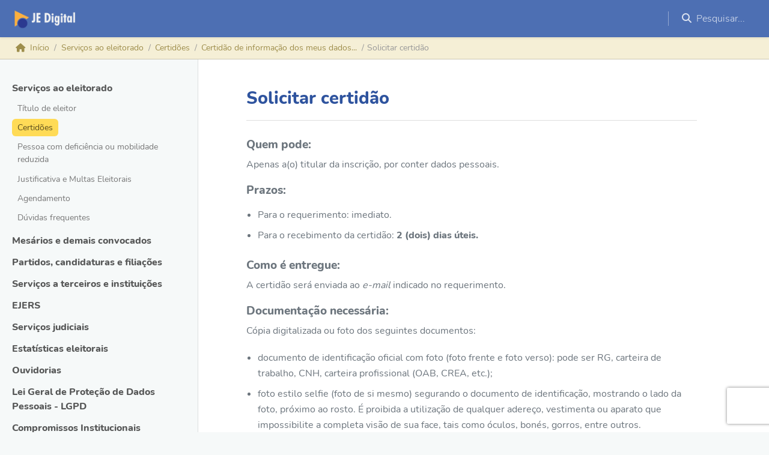

--- FILE ---
content_type: text/html; charset=utf-8
request_url: https://jedigital.tre-rs.jus.br/jed/atividades/20
body_size: 18218
content:
<!DOCTYPE html>
<html>
  <head>
    <title>JE Digital</title>
    <meta name="viewport" content="width=device-width, initial-scale=1, shrink-to-fit=no">
    <meta name="csrf-param" content="authenticity_token" />
<meta name="csrf-token" content="ntw4vLIk24SjbjCuyBNmFf2rPjZ5qDv56S-dOMZxoRJmz_ByIVuy8iN4ZLwVmRwq_KLaXtnU-a3r7b3jgn1HjA" />
    

    <link rel="stylesheet" href="/assets/application-1eea1e997e086899a211e76626f941e8293d671e.css" data-turbo-track="reload" />
    <script src="/assets/application-41b0335dc9633167823a0da6c7f10614837d0d07.js" data-turbo-track="reload" defer="defer"></script>

    

      <!-- Google Tag Manager -->
  <script>(function(w,d,s,l,i){w[l]=w[l]||[];w[l].push({'gtm.start':
  new Date().getTime(),event:'gtm.js'});var f=d.getElementsByTagName(s)[0],
  j=d.createElement(s),dl=l!='dataLayer'?'&l='+l:'';j.async=true;j.src=
  'https://www.googletagmanager.com/gtm.js?id='+i+dl;f.parentNode.insertBefore(j,f);
  })(window,document,'script','dataLayer','GTM-MMR4FWJ');</script>
  <!-- End Google Tag Manager -->

  <script async src="https://www.googletagmanager.com/gtag/js?id=G-R20MK8ENJE"></script>

  </head>

  <body class="themed jedigital atividades show">

    <header class="ui navbar navbar-dark navbar-expand-lg sticky-top flex-lg-nowrap shadow shadow-sm ps-lg-4">

  <button class="d-lg-none ms-1 me-3 navbar-toggler text-white" type="button" data-bs-toggle="offcanvas" data-bs-target="#offcanvasResponsive" aria-controls="offcanvasResponsive">
    <i class="fa-bars fa-solid fa-lg"></i>
  </button>

    <a class="navbar-brand ms-auto ms-md-0 me-auto" href="/jed/home">
      <img class="me-2" height="36" src="/assets/logos/jed-b068e50bc0c19ad02d8e114113fecc27a5749c81.png" />
</a>
  <div class="d-flex align-items-center" id="navbarNavDropdown">
    <a class="nav-search" data-bs-toggle="offcanvas" data-bs-target="#offcanvasSearch" role="button" aria-controls="offcanvasSearch">
      <i class="fa-search fa-solid"></i> <span class="d-none d-md-inline ms-1">Pesquisar...</span>
    </a>

  </div>
</header>

    <div class="breadcrumb-bar jedigital">
  <div class='d-none d-lg-block'>
    <nav aria-label="breadcrumb">
      <ol class='breadcrumb ms-4'>
          <li class="breadcrumb-item ">
            <a href="/?catalogo_id=jed"><i class="fa-home fa-solid"></i><span class="ms-2">Início</span></a>
          </li>
          <li class="breadcrumb-item ">
            <a href="/jed/grupos/118">Serviços ao eleitorado</a>
          </li>
          <li class="breadcrumb-item ">
            <a href="/jed/grupos/144">Certidões</a>
          </li>
          <li class="breadcrumb-item ">
            <a href="/jed/servicos/631">Certidão de informação dos meus dados...</a>
          </li>
          <li class="breadcrumb-item active">
            Solicitar certidão
          </li>
      </ol>
    </nav>
  </div>
  <div class="d-lg-none">
    <nav aria-label="breadcrumb">
      <ol class='breadcrumb ms-4'>
        <li class="breadcrumb-item">
            <a href="/jed/servicos/631"><i class="fa-arrow-left fa-solid"></i><span class="ms-2">Certidão de informação dos meus dados...</span></a>
        </li>
      </ol>
    </nav>
  </div>
</div>


<div class="main-grid">

  <div class="offcanvas-lg offcanvas-start" tabindex="-1" id="offcanvasResponsive" aria-labelledby="offcanvasResponsiveLabel">
  <div class="offcanvas-header">
    <h5 class="offcanvas-title" id="offcanvasResponsiveLabel">
        JE Digital
    </h5>
    <button type="button" class="btn-close" data-bs-dismiss="offcanvas" data-bs-target="#offcanvasResponsive" aria-label="Close"></button>
  </div>
  <div class="offcanvas-body">
    <nav id="sidebarMenu" class="sidebar">
      <ul class="list-unstyled ps-0"><li class="mb-1">
    <button class="btn-toggle rounded open"
            data-bs-toggle="collapse"
            data-bs-target="#nav_grupo_118"
            aria-expanded="true"
            data-controller="sidebar-navigation"
            data-sidebar-navigation-url-value="">
      Serviços ao eleitorado
    </button>

    <div class="collapse show" id="nav_grupo_118">
      <ul class="btn-toggle-nav list-unstyled fw-normal pb-1 small">
          <li>
            <a class="rounded" href="/jed/grupos/143">Título de eleitor</a>
          </li>
          <li>
            <a class="rounded selected" href="/jed/grupos/144">Certidões</a>
          </li>
          <li>
            <a class="rounded" href="/jed/grupos/205">Pessoa com deficiência ou mobilidade reduzida</a>
          </li>
          <li>
            <a class="rounded" href="/jed/grupos/208">Justificativa e Multas Eleitorais</a>
          </li>
          <li>
            <a class="rounded" href="/jed/grupos/262">Agendamento</a>
          </li>
          <li>
            <a class="rounded" href="/jed/grupos/541">Dúvidas frequentes</a>
          </li>
      </ul>
    </div>
</li>
<li class="mb-1">
    <button class="btn-toggle rounded collapsed"
            data-bs-toggle="collapse"
            data-bs-target="#nav_grupo_301"
            aria-expanded="false"
            data-controller="sidebar-navigation"
            data-sidebar-navigation-url-value="">
      Mesários e demais convocados
    </button>

    <div class="collapse " id="nav_grupo_301">
      <ul class="btn-toggle-nav list-unstyled fw-normal pb-1 small">
          <li>
            <a class="rounded" href="/jed/servicos/744">Consultar minha convocação no Portal do Mesário</a>
          </li>
          <li>
            <a class="rounded" href="/jed/servicos/739">Comprovar que fui mesária(o)</a>
          </li>
          <li>
            <a class="rounded" href="/jed/servicos/738">Inscrever-me para mesária(o) </a>
          </li>
          <li>
            <a class="rounded" href="/jed/servicos/746">Justificar ausência ao trabalho eleitoral</a>
          </li>
          <li>
            <a class="rounded" href="/jed/servicos/737">Obter informações sobre os trabalhos eleitorais</a>
          </li>
          <li>
            <a class="rounded" href="/jed/servicos/740">Consultar mesários nomeados para a eleição</a>
          </li>
          <li>
            <a class="rounded" href="/jed/servicos/743">Pedir dispensa da convocação</a>
          </li>
      </ul>
    </div>
</li>
<li class="mb-1">
    <button class="btn-toggle rounded collapsed"
            data-bs-toggle="collapse"
            data-bs-target="#nav_grupo_152"
            aria-expanded="false"
            data-controller="sidebar-navigation"
            data-sidebar-navigation-url-value="">
      Partidos, candidaturas e filiações
    </button>

    <div class="collapse " id="nav_grupo_152">
      <ul class="btn-toggle-nav list-unstyled fw-normal pb-1 small">
          <li>
            <a class="rounded" href="/jed/grupos/159">Filiação partidária</a>
          </li>
          <li>
            <a class="rounded" href="/jed/grupos/161">Candidaturas</a>
          </li>
          <li>
            <a class="rounded" href="/jed/grupos/603">Partidos Políticos</a>
          </li>
      </ul>
    </div>
</li>
<li class="mb-1">
    <button class="btn-toggle rounded collapsed"
            data-bs-toggle="collapse"
            data-bs-target="#nav_grupo_153"
            aria-expanded="false"
            data-controller="sidebar-navigation"
            data-sidebar-navigation-url-value="">
      Serviços a terceiros e instituições
    </button>

    <div class="collapse " id="nav_grupo_153">
      <ul class="btn-toggle-nav list-unstyled fw-normal pb-1 small">
          <li>
            <a class="rounded" href="/jed/servicos/735">Eleições Comunitárias</a>
          </li>
          <li>
            <a class="rounded" href="/jed/servicos/663">Atendimento à Imprensa</a>
          </li>
          <li>
            <a class="rounded" href="/jed/servicos/623">Biblioteca Ministro Carlos Thompson Flores</a>
          </li>
          <li>
            <a class="rounded" href="/jed/servicos/4547">Arquivos compartilhados pelo TRE-RS</a>
          </li>
      </ul>
    </div>
</li>
<li class="mb-1">
    <a class="btn-toggle rounded" href="/jed/servicos/651">EJERS</a>
</li>
<li class="mb-1">
    <button class="btn-toggle rounded collapsed"
            data-bs-toggle="collapse"
            data-bs-target="#nav_grupo_151"
            aria-expanded="false"
            data-controller="sidebar-navigation"
            data-sidebar-navigation-url-value="/jed/grupos/151">
      Serviços judiciais
    </button>

    <div class="collapse " id="nav_grupo_151">
      <ul class="btn-toggle-nav list-unstyled fw-normal pb-1 small">
          <li>
            <a class="rounded" href="/jed/servicos/2006">Balcão Virtual</a>
          </li>
          <li>
            <a class="rounded" href="/jed/servicos/2008">Certidões Judiciais</a>
          </li>
          <li>
            <a class="rounded" href="/jed/grupos/2065">Comunicações e Publicações Oficiais</a>
          </li>
          <li>
            <a class="rounded" href="/jed/grupos/2025">Jurisprudência</a>
          </li>
          <li>
            <a class="rounded" href="/jed/grupos/4267">Multas e Débitos em Processos Judiciais</a>
          </li>
          <li>
            <a class="rounded" href="/jed/servicos/2015">Processo Judicial Eletrônico - PJe</a>
          </li>
          <li>
            <a class="rounded" href="/jed/grupos/2061">Processos Físicos Arquivados</a>
          </li>
          <li>
            <a class="rounded" href="/jed/servicos/2013">Sessões de Julgamento</a>
          </li>
      </ul>
    </div>
</li>
<li class="mb-1">
    <button class="btn-toggle rounded collapsed"
            data-bs-toggle="collapse"
            data-bs-target="#nav_grupo_146"
            aria-expanded="false"
            data-controller="sidebar-navigation"
            data-sidebar-navigation-url-value="">
      Estatísticas eleitorais
    </button>

    <div class="collapse " id="nav_grupo_146">
      <ul class="btn-toggle-nav list-unstyled fw-normal pb-1 small">
          <li>
            <a class="rounded" href="/jed/servicos/741">Informações sobre eleitorado</a>
          </li>
          <li>
            <a class="rounded" href="/jed/servicos/742">Informações sobre eleições</a>
          </li>
      </ul>
    </div>
</li>
<li class="mb-1">
    <button class="btn-toggle rounded collapsed"
            data-bs-toggle="collapse"
            data-bs-target="#nav_grupo_1901"
            aria-expanded="false"
            data-controller="sidebar-navigation"
            data-sidebar-navigation-url-value="">
      Ouvidorias
    </button>

    <div class="collapse " id="nav_grupo_1901">
      <ul class="btn-toggle-nav list-unstyled fw-normal pb-1 small">
          <li>
            <a class="rounded" href="/jed/servicos/1902">Ouvidoria e Serviço de Informações ao Cidadão (SIC)</a>
          </li>
          <li>
            <a class="rounded" href="/jed/servicos/1903">Ouvidoria Especializada de Gênero, Raça e Diversidades</a>
          </li>
      </ul>
    </div>
</li>
<li class="mb-1">
    <a class="btn-toggle rounded" href="/jed/servicos/745">Lei Geral de Proteção de Dados Pessoais - LGPD</a>
</li>
<li class="mb-1">
    <a class="btn-toggle rounded" href="/jed/servicos/2726">Compromissos Institucionais</a>
</li>
<li class="mb-1">
    <button class="btn-toggle rounded collapsed"
            data-bs-toggle="collapse"
            data-bs-target="#nav_grupo_3828"
            aria-expanded="false"
            data-controller="sidebar-navigation"
            data-sidebar-navigation-url-value="">
      Horários e endereços
    </button>

    <div class="collapse " id="nav_grupo_3828">
      <ul class="btn-toggle-nav list-unstyled fw-normal pb-1 small">
          <li>
            <a class="rounded" href="/jed/servicos/3826">Atendimento presencial</a>
          </li>
          <li>
            <a class="rounded" href="/jed/servicos/3827">Atendimento virtual</a>
          </li>
      </ul>
    </div>
</li>
</ul>
    </nav>
  </div>
</div>


    <div class="main-content w-100">
      

<div class="ck-content ck-text">
  <h1 class="flex-title">
    Solicitar certidão
  </h1>

  



  <h4><strong>Quem pode:</strong></h4><p>Apenas a(o) titular da inscrição, por conter dados pessoais.&nbsp;</p><h4><strong>Prazos:&nbsp;</strong></h4><ul><li>Para o requerimento: imediato.</li><li>Para o recebimento da certidão: <strong>2 (dois) dias úteis.</strong></li></ul><h4><strong>Como é entregue:&nbsp;</strong></h4><p>A certidão será enviada ao <i>e-mail</i> indicado no requerimento.</p><h4>Documentação necessária:</h4><p>Cópia digitalizada ou foto dos seguintes documentos:</p><ul><li>documento de identificação oficial com foto (foto frente e foto verso): pode ser RG, carteira de trabalho, CNH, carteira profissional (OAB, CREA, etc.);</li><li>foto estilo selfie (foto de si mesmo) segurando o documento de identificação, mostrando o lado da foto, próximo ao rosto. É proibida a utilização de qualquer adereço, vestimenta ou aparato que impossibilite a completa visão de sua face, tais como óculos, bonés, gorros, entre outros.</li></ul><h4><strong>Dicas:</strong></h4><ul><li>Se o link para o requerimento não funcionar, troque o navegador de internet</li><li>Se durante a análise do seu requerimento o cartório eleitoral verificar que faltou algum documento, entrará em contato com você por e-mail.</li><li>Se você não responder no prazo, o pedido será arquivado sem ser atendido e você deverá fazer nova solicitação. Por isso, consulte diariamente o seu e-mail, inclusive a caixa de spam.</li><li>Antes de anexar os documentos, verifique se estão nítidos.</li><li>Não consegue anexar o documento, verifique o tamanho e a extensão do arquivo.</li></ul>

  <br/>

<span id="formulario"/>

<form class="simple_form new_chamado" id="new_chamado" novalidate="novalidate" action="/jed/atividades/20/chamados" accept-charset="UTF-8" method="post"><input type="hidden" name="authenticity_token" value="qxBdkiuTx7x2B7LrQ1maviA9vsU_25FffQjBEzYc5ZGeN0wQvi65t3iDRmA1X4R5Gf3bvtOxOOIstR0Z7K4Itg" autocomplete="off" />

  <div class="well card-form">

    <div class="form-group string required chamado_nome"><label class="form-label string required" for="chamado_nome">Nome <abbr title="obrigatório">*</abbr></label><input class="form-control string required" type="text" name="chamado[nome]" id="chamado_nome" /></div>
    <div class="form-group email required chamado_email"><label class="form-label email required" for="chamado_email">E-mail <abbr title="obrigatório">*</abbr></label><input class="form-control string email required" type="email" name="chamado[email]" id="chamado_email" /></div>
    <fieldset class="mb-3 boolean optional chamado_ciente"><div class="form-check"><input name="chamado[ciente]" type="hidden" value="0" autocomplete="off" /><input class="form-check-input boolean optional" type="checkbox" value="1" name="chamado[ciente]" id="chamado_ciente" /><label class="form-check-label boolean optional" for="chamado_ciente">Estou ciente que o meu e-mail, telefone ou celular (WhatsApp) será utilizado para fins de contato da JE comigo.</label></div></fieldset>

    <div class="row">
      <div class="col-md-6">
        <div class="form-group string required chamado_documento"><label class="form-label string required" for="chamado_documento">CPF ou Título de Eleitor <abbr title="obrigatório">*</abbr></label><input class="form-control string required" data-mask="999999999999" required="required" aria-required="true" type="text" name="chamado[documento]" id="chamado_documento" /></div>
      </div>
      <div class="col-md-6">
        <div class="form-group string required chamado_telefone"><label class="form-label string required" for="chamado_telefone">Telefone <abbr title="obrigatório">*</abbr></label><input class="form-control string required" data-mask="br-fone" required="required" aria-required="true" placeholder="(99) 99999-9999" type="text" name="chamado[telefone]" id="chamado_telefone" /></div>
      </div>
    </div>


    <div class="form-group text required chamado_descricao"><label class="form-label text required" for="chamado_descricao">Descrição <abbr title="obrigatório">*</abbr></label><textarea class="form-control text required" rows="5" cols="80" name="chamado[descricao]" id="chamado_descricao">
</textarea></div>

    <div class="bottom-actions">
      <script src="https://www.recaptcha.net/recaptcha/api.js" async defer ></script>
        <script>
          var invisibleRecaptchaSubmit = function () {
            var closestForm = function (ele) {
              var curEle = ele.parentNode;
              while (curEle.nodeName !== 'FORM' && curEle.nodeName !== 'BODY'){
                curEle = curEle.parentNode;
              }
              return curEle.nodeName === 'FORM' ? curEle : null
            };

            var el = document.querySelector(".g-recaptcha")
            if (!!el) {
              var form = closestForm(el);
              if (form) {
                form.submit();
              }
            }
          };
        </script>
<button type="submit" data-sitekey="6LeD7jUUAAAAAFySL3bWFkjaeQtRLX2cnOd75sw0" data-callback="invisibleRecaptchaSubmit" class="g-recaptcha btn btn-primary">Anexar Documentos</button>

    </div>

  </div>

</form>


</div>

  <span data-controller="chat" data-chat-equipe-value="CAE"></span>

    </div>

</div>

<turbo-frame id="modal"></turbo-frame>
<div class="offcanvas offcanvas-end offcanvas-search" tabindex="-1" id="offcanvasSearch" aria-labelledby="ocLabel">
  <div data-controller="search" data-search-url-value="/search?catalogo_id=jed">
    <div class="offcanvas-header">
      <i class="fas fa-search fa-lg me-2"></i>
      <input type="text" name="q" id="q" class="form-control form-control-lg border-0 border-bottom" placeholder="Pesquisar" autocomplete="off" data-action="search#search" />
      <button type="button" class="ms-3 btn-close text-reset" data-bs-dismiss="offcanvas" aria-label="Close"></button>
    </div>
    <div class="offcanvas-body" data-search-target="container">
    </div>
  </div>
</div>


<div class="sha">.99cfe336</div>
</body>
</html>
